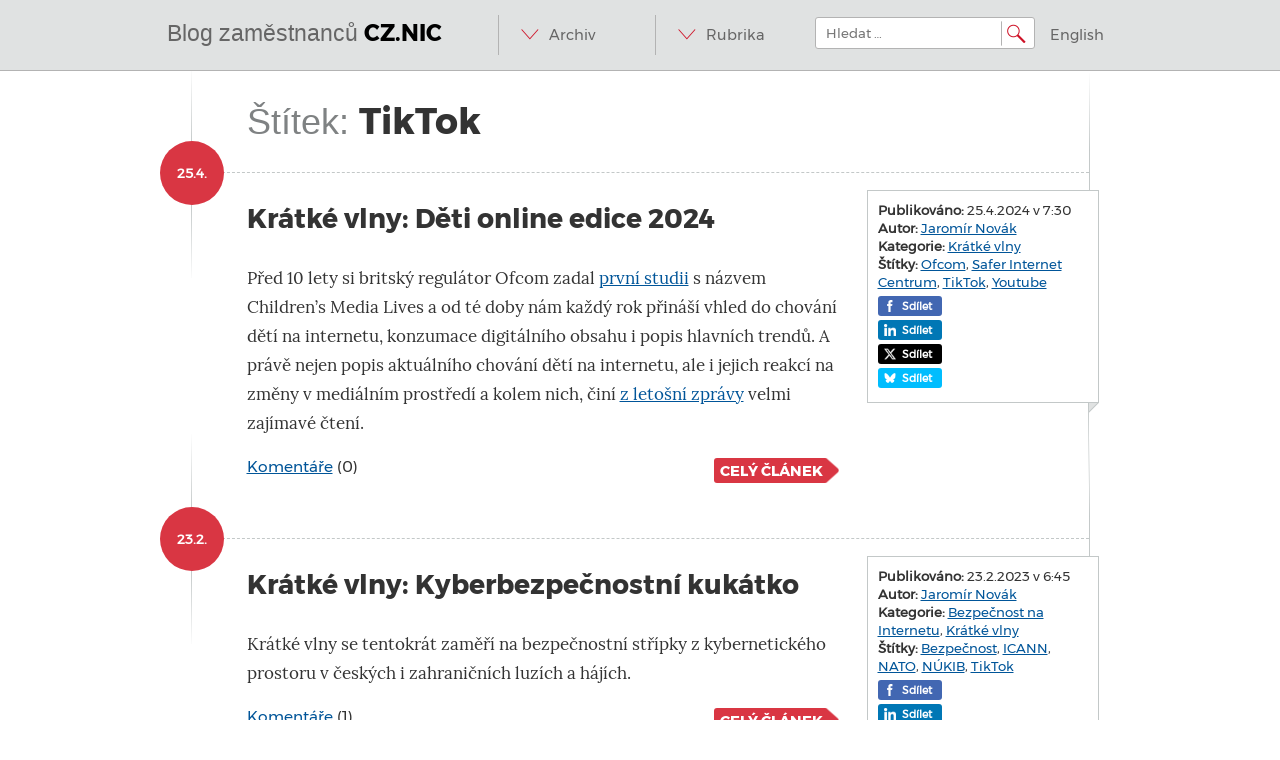

--- FILE ---
content_type: text/html; charset=UTF-8
request_url: https://blog.nic.cz/tag/tiktok/
body_size: 12520
content:
<!DOCTYPE html>
<html dir="ltr" lang="cs" prefix="og: https://ogp.me/ns#">


<head>
    <meta name="twitter:card" content="summary">
    <meta property="og:title" content="Krátké vlny: Děti online edice 2024" />
    <meta charset="UTF-8">
    <meta name="viewport" content="width=device-width, initial-scale=1">
    <meta http-equiv="Content-Security-Policy" content="upgrade-insecure-requests">
    
    <link rel="profile" href="http://gmpg.org/xfn/11">
    <link rel="pingback" href="https://blog.nic.cz/xmlrpc.php">
    	<style>img:is([sizes="auto" i], [sizes^="auto," i]) { contain-intrinsic-size: 3000px 1500px }</style>
	
		<!-- All in One SEO 4.8.5 - aioseo.com -->
		<title>TikTok | Blog zaměstnanců CZ.NIC</title>
	<meta name="robots" content="max-image-preview:large" />
	<link rel="canonical" href="https://blog.nic.cz/tag/tiktok/" />
	<meta name="generator" content="All in One SEO (AIOSEO) 4.8.5" />
		<script type="application/ld+json" class="aioseo-schema">
			{"@context":"https:\/\/schema.org","@graph":[{"@type":"BreadcrumbList","@id":"https:\/\/blog.nic.cz\/tag\/tiktok\/#breadcrumblist","itemListElement":[{"@type":"ListItem","@id":"https:\/\/blog.nic.cz#listItem","position":1,"name":"Home","item":"https:\/\/blog.nic.cz","nextItem":{"@type":"ListItem","@id":"https:\/\/blog.nic.cz\/tag\/tiktok\/#listItem","name":"TikTok"}},{"@type":"ListItem","@id":"https:\/\/blog.nic.cz\/tag\/tiktok\/#listItem","position":2,"name":"TikTok","previousItem":{"@type":"ListItem","@id":"https:\/\/blog.nic.cz#listItem","name":"Home"}}]},{"@type":"CollectionPage","@id":"https:\/\/blog.nic.cz\/tag\/tiktok\/#collectionpage","url":"https:\/\/blog.nic.cz\/tag\/tiktok\/","name":"TikTok | Blog zam\u011bstnanc\u016f CZ.NIC","inLanguage":"cs-CZ","isPartOf":{"@id":"https:\/\/blog.nic.cz\/#website"},"breadcrumb":{"@id":"https:\/\/blog.nic.cz\/tag\/tiktok\/#breadcrumblist"}},{"@type":"Organization","@id":"https:\/\/blog.nic.cz\/#organization","name":"Blog zam\u011bstnanc\u016f CZ.NIC","description":"@ IN SOA dom\u00e9ny.dns.enum.mojeid.internet. nic.cz.","url":"https:\/\/blog.nic.cz\/"},{"@type":"WebSite","@id":"https:\/\/blog.nic.cz\/#website","url":"https:\/\/blog.nic.cz\/","name":"Blog zam\u011bstnanc\u016f CZ.NIC","description":"@ IN SOA dom\u00e9ny.dns.enum.mojeid.internet. nic.cz.","inLanguage":"cs-CZ","publisher":{"@id":"https:\/\/blog.nic.cz\/#organization"}}]}
		</script>
		<!-- All in One SEO -->

<link rel='dns-prefetch' href='//ajax.googleapis.com' />
<link rel='dns-prefetch' href='//stats.wp.com' />
<link rel="alternate" type="application/rss+xml" title="Blog zaměstnanců CZ.NIC &raquo; RSS zdroj" href="https://blog.nic.cz/feed/" />
<link rel="alternate" type="application/rss+xml" title="Blog zaměstnanců CZ.NIC &raquo; RSS komentářů" href="https://blog.nic.cz/comments/feed/" />
<link rel="alternate" type="application/rss+xml" title="Blog zaměstnanců CZ.NIC &raquo; RSS pro štítek TikTok" href="https://blog.nic.cz/tag/tiktok/feed/" />
<script type="text/javascript">
/* <![CDATA[ */
window._wpemojiSettings = {"baseUrl":"https:\/\/s.w.org\/images\/core\/emoji\/16.0.1\/72x72\/","ext":".png","svgUrl":"https:\/\/s.w.org\/images\/core\/emoji\/16.0.1\/svg\/","svgExt":".svg","source":{"concatemoji":"https:\/\/blog.nic.cz\/wp-includes\/js\/wp-emoji-release.min.js?ver=6.8.2"}};
/*! This file is auto-generated */
!function(s,n){var o,i,e;function c(e){try{var t={supportTests:e,timestamp:(new Date).valueOf()};sessionStorage.setItem(o,JSON.stringify(t))}catch(e){}}function p(e,t,n){e.clearRect(0,0,e.canvas.width,e.canvas.height),e.fillText(t,0,0);var t=new Uint32Array(e.getImageData(0,0,e.canvas.width,e.canvas.height).data),a=(e.clearRect(0,0,e.canvas.width,e.canvas.height),e.fillText(n,0,0),new Uint32Array(e.getImageData(0,0,e.canvas.width,e.canvas.height).data));return t.every(function(e,t){return e===a[t]})}function u(e,t){e.clearRect(0,0,e.canvas.width,e.canvas.height),e.fillText(t,0,0);for(var n=e.getImageData(16,16,1,1),a=0;a<n.data.length;a++)if(0!==n.data[a])return!1;return!0}function f(e,t,n,a){switch(t){case"flag":return n(e,"\ud83c\udff3\ufe0f\u200d\u26a7\ufe0f","\ud83c\udff3\ufe0f\u200b\u26a7\ufe0f")?!1:!n(e,"\ud83c\udde8\ud83c\uddf6","\ud83c\udde8\u200b\ud83c\uddf6")&&!n(e,"\ud83c\udff4\udb40\udc67\udb40\udc62\udb40\udc65\udb40\udc6e\udb40\udc67\udb40\udc7f","\ud83c\udff4\u200b\udb40\udc67\u200b\udb40\udc62\u200b\udb40\udc65\u200b\udb40\udc6e\u200b\udb40\udc67\u200b\udb40\udc7f");case"emoji":return!a(e,"\ud83e\udedf")}return!1}function g(e,t,n,a){var r="undefined"!=typeof WorkerGlobalScope&&self instanceof WorkerGlobalScope?new OffscreenCanvas(300,150):s.createElement("canvas"),o=r.getContext("2d",{willReadFrequently:!0}),i=(o.textBaseline="top",o.font="600 32px Arial",{});return e.forEach(function(e){i[e]=t(o,e,n,a)}),i}function t(e){var t=s.createElement("script");t.src=e,t.defer=!0,s.head.appendChild(t)}"undefined"!=typeof Promise&&(o="wpEmojiSettingsSupports",i=["flag","emoji"],n.supports={everything:!0,everythingExceptFlag:!0},e=new Promise(function(e){s.addEventListener("DOMContentLoaded",e,{once:!0})}),new Promise(function(t){var n=function(){try{var e=JSON.parse(sessionStorage.getItem(o));if("object"==typeof e&&"number"==typeof e.timestamp&&(new Date).valueOf()<e.timestamp+604800&&"object"==typeof e.supportTests)return e.supportTests}catch(e){}return null}();if(!n){if("undefined"!=typeof Worker&&"undefined"!=typeof OffscreenCanvas&&"undefined"!=typeof URL&&URL.createObjectURL&&"undefined"!=typeof Blob)try{var e="postMessage("+g.toString()+"("+[JSON.stringify(i),f.toString(),p.toString(),u.toString()].join(",")+"));",a=new Blob([e],{type:"text/javascript"}),r=new Worker(URL.createObjectURL(a),{name:"wpTestEmojiSupports"});return void(r.onmessage=function(e){c(n=e.data),r.terminate(),t(n)})}catch(e){}c(n=g(i,f,p,u))}t(n)}).then(function(e){for(var t in e)n.supports[t]=e[t],n.supports.everything=n.supports.everything&&n.supports[t],"flag"!==t&&(n.supports.everythingExceptFlag=n.supports.everythingExceptFlag&&n.supports[t]);n.supports.everythingExceptFlag=n.supports.everythingExceptFlag&&!n.supports.flag,n.DOMReady=!1,n.readyCallback=function(){n.DOMReady=!0}}).then(function(){return e}).then(function(){var e;n.supports.everything||(n.readyCallback(),(e=n.source||{}).concatemoji?t(e.concatemoji):e.wpemoji&&e.twemoji&&(t(e.twemoji),t(e.wpemoji)))}))}((window,document),window._wpemojiSettings);
/* ]]> */
</script>
<style id='wp-emoji-styles-inline-css' type='text/css'>

	img.wp-smiley, img.emoji {
		display: inline !important;
		border: none !important;
		box-shadow: none !important;
		height: 1em !important;
		width: 1em !important;
		margin: 0 0.07em !important;
		vertical-align: -0.1em !important;
		background: none !important;
		padding: 0 !important;
	}
</style>
<link rel='stylesheet' id='wp-block-library-css' href='https://blog.nic.cz/wp-includes/css/dist/block-library/style.min.css?ver=6.8.2' type='text/css' media='all' />
<style id='classic-theme-styles-inline-css' type='text/css'>
/*! This file is auto-generated */
.wp-block-button__link{color:#fff;background-color:#32373c;border-radius:9999px;box-shadow:none;text-decoration:none;padding:calc(.667em + 2px) calc(1.333em + 2px);font-size:1.125em}.wp-block-file__button{background:#32373c;color:#fff;text-decoration:none}
</style>
<link rel='stylesheet' id='mediaelement-css' href='https://blog.nic.cz/wp-includes/js/mediaelement/mediaelementplayer-legacy.min.css?ver=4.2.17' type='text/css' media='all' />
<link rel='stylesheet' id='wp-mediaelement-css' href='https://blog.nic.cz/wp-includes/js/mediaelement/wp-mediaelement.min.css?ver=6.8.2' type='text/css' media='all' />
<style id='jetpack-sharing-buttons-style-inline-css' type='text/css'>
.jetpack-sharing-buttons__services-list{display:flex;flex-direction:row;flex-wrap:wrap;gap:0;list-style-type:none;margin:5px;padding:0}.jetpack-sharing-buttons__services-list.has-small-icon-size{font-size:12px}.jetpack-sharing-buttons__services-list.has-normal-icon-size{font-size:16px}.jetpack-sharing-buttons__services-list.has-large-icon-size{font-size:24px}.jetpack-sharing-buttons__services-list.has-huge-icon-size{font-size:36px}@media print{.jetpack-sharing-buttons__services-list{display:none!important}}.editor-styles-wrapper .wp-block-jetpack-sharing-buttons{gap:0;padding-inline-start:0}ul.jetpack-sharing-buttons__services-list.has-background{padding:1.25em 2.375em}
</style>
<style id='global-styles-inline-css' type='text/css'>
:root{--wp--preset--aspect-ratio--square: 1;--wp--preset--aspect-ratio--4-3: 4/3;--wp--preset--aspect-ratio--3-4: 3/4;--wp--preset--aspect-ratio--3-2: 3/2;--wp--preset--aspect-ratio--2-3: 2/3;--wp--preset--aspect-ratio--16-9: 16/9;--wp--preset--aspect-ratio--9-16: 9/16;--wp--preset--color--black: #000000;--wp--preset--color--cyan-bluish-gray: #abb8c3;--wp--preset--color--white: #ffffff;--wp--preset--color--pale-pink: #f78da7;--wp--preset--color--vivid-red: #cf2e2e;--wp--preset--color--luminous-vivid-orange: #ff6900;--wp--preset--color--luminous-vivid-amber: #fcb900;--wp--preset--color--light-green-cyan: #7bdcb5;--wp--preset--color--vivid-green-cyan: #00d084;--wp--preset--color--pale-cyan-blue: #8ed1fc;--wp--preset--color--vivid-cyan-blue: #0693e3;--wp--preset--color--vivid-purple: #9b51e0;--wp--preset--gradient--vivid-cyan-blue-to-vivid-purple: linear-gradient(135deg,rgba(6,147,227,1) 0%,rgb(155,81,224) 100%);--wp--preset--gradient--light-green-cyan-to-vivid-green-cyan: linear-gradient(135deg,rgb(122,220,180) 0%,rgb(0,208,130) 100%);--wp--preset--gradient--luminous-vivid-amber-to-luminous-vivid-orange: linear-gradient(135deg,rgba(252,185,0,1) 0%,rgba(255,105,0,1) 100%);--wp--preset--gradient--luminous-vivid-orange-to-vivid-red: linear-gradient(135deg,rgba(255,105,0,1) 0%,rgb(207,46,46) 100%);--wp--preset--gradient--very-light-gray-to-cyan-bluish-gray: linear-gradient(135deg,rgb(238,238,238) 0%,rgb(169,184,195) 100%);--wp--preset--gradient--cool-to-warm-spectrum: linear-gradient(135deg,rgb(74,234,220) 0%,rgb(151,120,209) 20%,rgb(207,42,186) 40%,rgb(238,44,130) 60%,rgb(251,105,98) 80%,rgb(254,248,76) 100%);--wp--preset--gradient--blush-light-purple: linear-gradient(135deg,rgb(255,206,236) 0%,rgb(152,150,240) 100%);--wp--preset--gradient--blush-bordeaux: linear-gradient(135deg,rgb(254,205,165) 0%,rgb(254,45,45) 50%,rgb(107,0,62) 100%);--wp--preset--gradient--luminous-dusk: linear-gradient(135deg,rgb(255,203,112) 0%,rgb(199,81,192) 50%,rgb(65,88,208) 100%);--wp--preset--gradient--pale-ocean: linear-gradient(135deg,rgb(255,245,203) 0%,rgb(182,227,212) 50%,rgb(51,167,181) 100%);--wp--preset--gradient--electric-grass: linear-gradient(135deg,rgb(202,248,128) 0%,rgb(113,206,126) 100%);--wp--preset--gradient--midnight: linear-gradient(135deg,rgb(2,3,129) 0%,rgb(40,116,252) 100%);--wp--preset--font-size--small: 13px;--wp--preset--font-size--medium: 20px;--wp--preset--font-size--large: 36px;--wp--preset--font-size--x-large: 42px;--wp--preset--spacing--20: 0.44rem;--wp--preset--spacing--30: 0.67rem;--wp--preset--spacing--40: 1rem;--wp--preset--spacing--50: 1.5rem;--wp--preset--spacing--60: 2.25rem;--wp--preset--spacing--70: 3.38rem;--wp--preset--spacing--80: 5.06rem;--wp--preset--shadow--natural: 6px 6px 9px rgba(0, 0, 0, 0.2);--wp--preset--shadow--deep: 12px 12px 50px rgba(0, 0, 0, 0.4);--wp--preset--shadow--sharp: 6px 6px 0px rgba(0, 0, 0, 0.2);--wp--preset--shadow--outlined: 6px 6px 0px -3px rgba(255, 255, 255, 1), 6px 6px rgba(0, 0, 0, 1);--wp--preset--shadow--crisp: 6px 6px 0px rgba(0, 0, 0, 1);}:where(.is-layout-flex){gap: 0.5em;}:where(.is-layout-grid){gap: 0.5em;}body .is-layout-flex{display: flex;}.is-layout-flex{flex-wrap: wrap;align-items: center;}.is-layout-flex > :is(*, div){margin: 0;}body .is-layout-grid{display: grid;}.is-layout-grid > :is(*, div){margin: 0;}:where(.wp-block-columns.is-layout-flex){gap: 2em;}:where(.wp-block-columns.is-layout-grid){gap: 2em;}:where(.wp-block-post-template.is-layout-flex){gap: 1.25em;}:where(.wp-block-post-template.is-layout-grid){gap: 1.25em;}.has-black-color{color: var(--wp--preset--color--black) !important;}.has-cyan-bluish-gray-color{color: var(--wp--preset--color--cyan-bluish-gray) !important;}.has-white-color{color: var(--wp--preset--color--white) !important;}.has-pale-pink-color{color: var(--wp--preset--color--pale-pink) !important;}.has-vivid-red-color{color: var(--wp--preset--color--vivid-red) !important;}.has-luminous-vivid-orange-color{color: var(--wp--preset--color--luminous-vivid-orange) !important;}.has-luminous-vivid-amber-color{color: var(--wp--preset--color--luminous-vivid-amber) !important;}.has-light-green-cyan-color{color: var(--wp--preset--color--light-green-cyan) !important;}.has-vivid-green-cyan-color{color: var(--wp--preset--color--vivid-green-cyan) !important;}.has-pale-cyan-blue-color{color: var(--wp--preset--color--pale-cyan-blue) !important;}.has-vivid-cyan-blue-color{color: var(--wp--preset--color--vivid-cyan-blue) !important;}.has-vivid-purple-color{color: var(--wp--preset--color--vivid-purple) !important;}.has-black-background-color{background-color: var(--wp--preset--color--black) !important;}.has-cyan-bluish-gray-background-color{background-color: var(--wp--preset--color--cyan-bluish-gray) !important;}.has-white-background-color{background-color: var(--wp--preset--color--white) !important;}.has-pale-pink-background-color{background-color: var(--wp--preset--color--pale-pink) !important;}.has-vivid-red-background-color{background-color: var(--wp--preset--color--vivid-red) !important;}.has-luminous-vivid-orange-background-color{background-color: var(--wp--preset--color--luminous-vivid-orange) !important;}.has-luminous-vivid-amber-background-color{background-color: var(--wp--preset--color--luminous-vivid-amber) !important;}.has-light-green-cyan-background-color{background-color: var(--wp--preset--color--light-green-cyan) !important;}.has-vivid-green-cyan-background-color{background-color: var(--wp--preset--color--vivid-green-cyan) !important;}.has-pale-cyan-blue-background-color{background-color: var(--wp--preset--color--pale-cyan-blue) !important;}.has-vivid-cyan-blue-background-color{background-color: var(--wp--preset--color--vivid-cyan-blue) !important;}.has-vivid-purple-background-color{background-color: var(--wp--preset--color--vivid-purple) !important;}.has-black-border-color{border-color: var(--wp--preset--color--black) !important;}.has-cyan-bluish-gray-border-color{border-color: var(--wp--preset--color--cyan-bluish-gray) !important;}.has-white-border-color{border-color: var(--wp--preset--color--white) !important;}.has-pale-pink-border-color{border-color: var(--wp--preset--color--pale-pink) !important;}.has-vivid-red-border-color{border-color: var(--wp--preset--color--vivid-red) !important;}.has-luminous-vivid-orange-border-color{border-color: var(--wp--preset--color--luminous-vivid-orange) !important;}.has-luminous-vivid-amber-border-color{border-color: var(--wp--preset--color--luminous-vivid-amber) !important;}.has-light-green-cyan-border-color{border-color: var(--wp--preset--color--light-green-cyan) !important;}.has-vivid-green-cyan-border-color{border-color: var(--wp--preset--color--vivid-green-cyan) !important;}.has-pale-cyan-blue-border-color{border-color: var(--wp--preset--color--pale-cyan-blue) !important;}.has-vivid-cyan-blue-border-color{border-color: var(--wp--preset--color--vivid-cyan-blue) !important;}.has-vivid-purple-border-color{border-color: var(--wp--preset--color--vivid-purple) !important;}.has-vivid-cyan-blue-to-vivid-purple-gradient-background{background: var(--wp--preset--gradient--vivid-cyan-blue-to-vivid-purple) !important;}.has-light-green-cyan-to-vivid-green-cyan-gradient-background{background: var(--wp--preset--gradient--light-green-cyan-to-vivid-green-cyan) !important;}.has-luminous-vivid-amber-to-luminous-vivid-orange-gradient-background{background: var(--wp--preset--gradient--luminous-vivid-amber-to-luminous-vivid-orange) !important;}.has-luminous-vivid-orange-to-vivid-red-gradient-background{background: var(--wp--preset--gradient--luminous-vivid-orange-to-vivid-red) !important;}.has-very-light-gray-to-cyan-bluish-gray-gradient-background{background: var(--wp--preset--gradient--very-light-gray-to-cyan-bluish-gray) !important;}.has-cool-to-warm-spectrum-gradient-background{background: var(--wp--preset--gradient--cool-to-warm-spectrum) !important;}.has-blush-light-purple-gradient-background{background: var(--wp--preset--gradient--blush-light-purple) !important;}.has-blush-bordeaux-gradient-background{background: var(--wp--preset--gradient--blush-bordeaux) !important;}.has-luminous-dusk-gradient-background{background: var(--wp--preset--gradient--luminous-dusk) !important;}.has-pale-ocean-gradient-background{background: var(--wp--preset--gradient--pale-ocean) !important;}.has-electric-grass-gradient-background{background: var(--wp--preset--gradient--electric-grass) !important;}.has-midnight-gradient-background{background: var(--wp--preset--gradient--midnight) !important;}.has-small-font-size{font-size: var(--wp--preset--font-size--small) !important;}.has-medium-font-size{font-size: var(--wp--preset--font-size--medium) !important;}.has-large-font-size{font-size: var(--wp--preset--font-size--large) !important;}.has-x-large-font-size{font-size: var(--wp--preset--font-size--x-large) !important;}
:where(.wp-block-post-template.is-layout-flex){gap: 1.25em;}:where(.wp-block-post-template.is-layout-grid){gap: 1.25em;}
:where(.wp-block-columns.is-layout-flex){gap: 2em;}:where(.wp-block-columns.is-layout-grid){gap: 2em;}
:root :where(.wp-block-pullquote){font-size: 1.5em;line-height: 1.6;}
</style>
<link rel='stylesheet' id='wp-polls-css' href='https://blog.nic.cz/wp-content/plugins/wp-polls/polls-css.css?ver=2.77.3' type='text/css' media='all' />
<style id='wp-polls-inline-css' type='text/css'>
.wp-polls .pollbar {
	margin: 1px;
	font-size: 6px;
	line-height: 8px;
	height: 8px;
	background-image: url('https://blog.nic.cz/wp-content/plugins/wp-polls/images/default/pollbg.gif');
	border: 1px solid #c8c8c8;
}

</style>
<link rel='stylesheet' id='bootstrap-css' href='https://blog.nic.cz/wp-content/themes/nic-responsive/libs/bootstrap/css/bootstrap.min.css?ver=3.0.0' type='text/css' media='all' />
<link rel='stylesheet' id='bootstrap-select-css' href='https://blog.nic.cz/wp-content/themes/nic-responsive/libs/bootstrap-select/bootstrap-select.css?ver=1.3.1' type='text/css' media='all' />
<link rel='stylesheet' id='nic-style-css' href='https://blog.nic.cz/wp-content/themes/nic-responsive/style.css?ver=2.0.1' type='text/css' media='all' />
<script type="text/javascript" src="https://blog.nic.cz/wp-content/themes/nic-responsive/libs/modernizr/modernizr-2.6.1-respond-1.1.0.min.js?ver=2.6.1" id="modernizr-js"></script>
<link rel="https://api.w.org/" href="https://blog.nic.cz/wp-json/" /><link rel="alternate" title="JSON" type="application/json" href="https://blog.nic.cz/wp-json/wp/v2/tags/363" /><link rel="EditURI" type="application/rsd+xml" title="RSD" href="https://blog.nic.cz/xmlrpc.php?rsd" />
<meta name="generator" content="WordPress 6.8.2" />
<meta http-equiv="X-XRDS-Location" content="https://blog.nic.cz/?xrds" />
<meta http-equiv="X-Yadis-Location" content="https://blog.nic.cz/?xrds" />
	<style>img#wpstats{display:none}</style>
				<style type="text/css" id="wp-custom-css">
			code {
  white-space: nowrap;
}		</style>
		    <!-- === Horni lista s odkazy na weby a aplikace CZ.NICu === -->
    <script type="text/javascript" src="//www.nic.cz/static/js/widgets/projects-bar.js"></script>
    <link rel="stylesheet" type="text/css" href="//www.nic.cz/static/css/widgets/projects-bar.css">
    <script type="text/javascript">
        new nicWidgets.topBar("CS");
    </script>
    <!-- === Konec horni listy s odkazy na weby a aplikace CZ.NICu === -->
</head>

<body class="archive tag tag-tiktok tag-363 wp-theme-nic-responsive group-blog">


<div id="page" class="hfeed site">
        <header id="masthead" class="site-header" role="banner">
        <div class="wrap">
            <div class="container clearfix">
                <div class="site-branding">
                    <h1 class="site-title logo"><a href="https://blog.nic.cz/" rel="home">Blog zaměstnanců <span>CZ.NIC</span></a></h1>
                    <h2 class="site-description visuallyhidden">@ IN SOA domény.dns.enum.mojeid.internet. nic.cz.</h2>
                </div>

                <div class="right">
                    <nav id="site-navigation" class="main-navigation menu" role="navigation">
                        <h1 class="menu-toggle visuallyhidden">Menu</h1>
                        <a class="skip-link visuallyhidden" href="#content">Přeskočit na obsah</a>
                        <ul class="desktoponly">
                            <li>
                                <a href="#" accesskey="a">Archiv</a>
                                <ul>
                                    	<li><a href='https://blog.nic.cz/2026/01/'>Leden 2026</a></li>
	<li><a href='https://blog.nic.cz/2025/12/'>Prosinec 2025</a></li>
	<li><a href='https://blog.nic.cz/2025/11/'>Listopad 2025</a></li>
	<li><a href='https://blog.nic.cz/2025/10/'>Říjen 2025</a></li>
	<li><a href='https://blog.nic.cz/2025/09/'>Září 2025</a></li>
	<li><a href='https://blog.nic.cz/2025/08/'>Srpen 2025</a></li>
	<li><a href='https://blog.nic.cz/2025/07/'>Červenec 2025</a></li>
	<li><a href='https://blog.nic.cz/2025/06/'>Červen 2025</a></li>
	<li><a href='https://blog.nic.cz/2025/05/'>Květen 2025</a></li>
	<li><a href='https://blog.nic.cz/2025/04/'>Duben 2025</a></li>
	<li><a href='https://blog.nic.cz/2025/03/'>Březen 2025</a></li>
	<li><a href='https://blog.nic.cz/2025/02/'>Únor 2025</a></li>
	<li><a href='https://blog.nic.cz/2025/01/'>Leden 2025</a></li>
	<li><a href='https://blog.nic.cz/2024/12/'>Prosinec 2024</a></li>
	<li><a href='https://blog.nic.cz/2024/11/'>Listopad 2024</a></li>
	<li><a href='https://blog.nic.cz/2024/10/'>Říjen 2024</a></li>
	<li><a href='https://blog.nic.cz/2024/09/'>Září 2024</a></li>
	<li><a href='https://blog.nic.cz/2024/08/'>Srpen 2024</a></li>
	<li><a href='https://blog.nic.cz/2024/07/'>Červenec 2024</a></li>
	<li><a href='https://blog.nic.cz/2024/06/'>Červen 2024</a></li>
	<li><a href='https://blog.nic.cz/2024/05/'>Květen 2024</a></li>
	<li><a href='https://blog.nic.cz/2024/04/'>Duben 2024</a></li>
	<li><a href='https://blog.nic.cz/2024/03/'>Březen 2024</a></li>
	<li><a href='https://blog.nic.cz/2024/02/'>Únor 2024</a></li>
	<li><a href='https://blog.nic.cz/2024/01/'>Leden 2024</a></li>
	<li><a href='https://blog.nic.cz/2023/12/'>Prosinec 2023</a></li>
	<li><a href='https://blog.nic.cz/2023/11/'>Listopad 2023</a></li>
	<li><a href='https://blog.nic.cz/2023/10/'>Říjen 2023</a></li>
	<li><a href='https://blog.nic.cz/2023/09/'>Září 2023</a></li>
	<li><a href='https://blog.nic.cz/2023/08/'>Srpen 2023</a></li>
	<li><a href='https://blog.nic.cz/2023/07/'>Červenec 2023</a></li>
	<li><a href='https://blog.nic.cz/2023/06/'>Červen 2023</a></li>
	<li><a href='https://blog.nic.cz/2023/05/'>Květen 2023</a></li>
	<li><a href='https://blog.nic.cz/2023/04/'>Duben 2023</a></li>
	<li><a href='https://blog.nic.cz/2023/03/'>Březen 2023</a></li>
	<li><a href='https://blog.nic.cz/2023/02/'>Únor 2023</a></li>
	<li><a href='https://blog.nic.cz/2023/01/'>Leden 2023</a></li>
	<li><a href='https://blog.nic.cz/2022/12/'>Prosinec 2022</a></li>
	<li><a href='https://blog.nic.cz/2022/11/'>Listopad 2022</a></li>
	<li><a href='https://blog.nic.cz/2022/10/'>Říjen 2022</a></li>
	<li><a href='https://blog.nic.cz/2022/09/'>Září 2022</a></li>
	<li><a href='https://blog.nic.cz/2022/08/'>Srpen 2022</a></li>
	<li><a href='https://blog.nic.cz/2022/07/'>Červenec 2022</a></li>
	<li><a href='https://blog.nic.cz/2022/06/'>Červen 2022</a></li>
	<li><a href='https://blog.nic.cz/2022/05/'>Květen 2022</a></li>
	<li><a href='https://blog.nic.cz/2022/04/'>Duben 2022</a></li>
	<li><a href='https://blog.nic.cz/2022/03/'>Březen 2022</a></li>
	<li><a href='https://blog.nic.cz/2022/02/'>Únor 2022</a></li>
	<li><a href='https://blog.nic.cz/2022/01/'>Leden 2022</a></li>
	<li><a href='https://blog.nic.cz/2021/12/'>Prosinec 2021</a></li>
	<li><a href='https://blog.nic.cz/2021/11/'>Listopad 2021</a></li>
	<li><a href='https://blog.nic.cz/2021/10/'>Říjen 2021</a></li>
	<li><a href='https://blog.nic.cz/2021/09/'>Září 2021</a></li>
	<li><a href='https://blog.nic.cz/2021/08/'>Srpen 2021</a></li>
	<li><a href='https://blog.nic.cz/2021/07/'>Červenec 2021</a></li>
	<li><a href='https://blog.nic.cz/2021/06/'>Červen 2021</a></li>
	<li><a href='https://blog.nic.cz/2021/05/'>Květen 2021</a></li>
	<li><a href='https://blog.nic.cz/2021/04/'>Duben 2021</a></li>
	<li><a href='https://blog.nic.cz/2021/03/'>Březen 2021</a></li>
	<li><a href='https://blog.nic.cz/2021/02/'>Únor 2021</a></li>
	<li><a href='https://blog.nic.cz/2021/01/'>Leden 2021</a></li>
	<li><a href='https://blog.nic.cz/2020/12/'>Prosinec 2020</a></li>
	<li><a href='https://blog.nic.cz/2020/11/'>Listopad 2020</a></li>
	<li><a href='https://blog.nic.cz/2020/10/'>Říjen 2020</a></li>
	<li><a href='https://blog.nic.cz/2020/09/'>Září 2020</a></li>
	<li><a href='https://blog.nic.cz/2020/08/'>Srpen 2020</a></li>
	<li><a href='https://blog.nic.cz/2020/07/'>Červenec 2020</a></li>
	<li><a href='https://blog.nic.cz/2020/06/'>Červen 2020</a></li>
	<li><a href='https://blog.nic.cz/2020/05/'>Květen 2020</a></li>
	<li><a href='https://blog.nic.cz/2020/04/'>Duben 2020</a></li>
	<li><a href='https://blog.nic.cz/2020/03/'>Březen 2020</a></li>
	<li><a href='https://blog.nic.cz/2020/02/'>Únor 2020</a></li>
	<li><a href='https://blog.nic.cz/2020/01/'>Leden 2020</a></li>
	<li><a href='https://blog.nic.cz/2019/12/'>Prosinec 2019</a></li>
	<li><a href='https://blog.nic.cz/2019/11/'>Listopad 2019</a></li>
	<li><a href='https://blog.nic.cz/2019/10/'>Říjen 2019</a></li>
	<li><a href='https://blog.nic.cz/2019/09/'>Září 2019</a></li>
	<li><a href='https://blog.nic.cz/2019/08/'>Srpen 2019</a></li>
	<li><a href='https://blog.nic.cz/2019/07/'>Červenec 2019</a></li>
	<li><a href='https://blog.nic.cz/2019/06/'>Červen 2019</a></li>
	<li><a href='https://blog.nic.cz/2019/05/'>Květen 2019</a></li>
	<li><a href='https://blog.nic.cz/2019/04/'>Duben 2019</a></li>
	<li><a href='https://blog.nic.cz/2019/03/'>Březen 2019</a></li>
	<li><a href='https://blog.nic.cz/2019/02/'>Únor 2019</a></li>
	<li><a href='https://blog.nic.cz/2019/01/'>Leden 2019</a></li>
	<li><a href='https://blog.nic.cz/2018/12/'>Prosinec 2018</a></li>
	<li><a href='https://blog.nic.cz/2018/11/'>Listopad 2018</a></li>
	<li><a href='https://blog.nic.cz/2018/10/'>Říjen 2018</a></li>
	<li><a href='https://blog.nic.cz/2018/09/'>Září 2018</a></li>
	<li><a href='https://blog.nic.cz/2018/08/'>Srpen 2018</a></li>
	<li><a href='https://blog.nic.cz/2018/07/'>Červenec 2018</a></li>
	<li><a href='https://blog.nic.cz/2018/06/'>Červen 2018</a></li>
	<li><a href='https://blog.nic.cz/2018/05/'>Květen 2018</a></li>
	<li><a href='https://blog.nic.cz/2018/04/'>Duben 2018</a></li>
	<li><a href='https://blog.nic.cz/2018/03/'>Březen 2018</a></li>
	<li><a href='https://blog.nic.cz/2018/02/'>Únor 2018</a></li>
	<li><a href='https://blog.nic.cz/2018/01/'>Leden 2018</a></li>
	<li><a href='https://blog.nic.cz/2017/12/'>Prosinec 2017</a></li>
	<li><a href='https://blog.nic.cz/2017/11/'>Listopad 2017</a></li>
	<li><a href='https://blog.nic.cz/2017/10/'>Říjen 2017</a></li>
	<li><a href='https://blog.nic.cz/2017/09/'>Září 2017</a></li>
	<li><a href='https://blog.nic.cz/2017/08/'>Srpen 2017</a></li>
	<li><a href='https://blog.nic.cz/2017/07/'>Červenec 2017</a></li>
	<li><a href='https://blog.nic.cz/2017/06/'>Červen 2017</a></li>
	<li><a href='https://blog.nic.cz/2017/05/'>Květen 2017</a></li>
	<li><a href='https://blog.nic.cz/2017/04/'>Duben 2017</a></li>
	<li><a href='https://blog.nic.cz/2017/03/'>Březen 2017</a></li>
	<li><a href='https://blog.nic.cz/2017/02/'>Únor 2017</a></li>
	<li><a href='https://blog.nic.cz/2017/01/'>Leden 2017</a></li>
	<li><a href='https://blog.nic.cz/2016/12/'>Prosinec 2016</a></li>
	<li><a href='https://blog.nic.cz/2016/11/'>Listopad 2016</a></li>
	<li><a href='https://blog.nic.cz/2016/10/'>Říjen 2016</a></li>
	<li><a href='https://blog.nic.cz/2016/09/'>Září 2016</a></li>
	<li><a href='https://blog.nic.cz/2016/08/'>Srpen 2016</a></li>
	<li><a href='https://blog.nic.cz/2016/07/'>Červenec 2016</a></li>
	<li><a href='https://blog.nic.cz/2016/06/'>Červen 2016</a></li>
	<li><a href='https://blog.nic.cz/2016/05/'>Květen 2016</a></li>
	<li><a href='https://blog.nic.cz/2016/04/'>Duben 2016</a></li>
	<li><a href='https://blog.nic.cz/2016/03/'>Březen 2016</a></li>
	<li><a href='https://blog.nic.cz/2016/02/'>Únor 2016</a></li>
	<li><a href='https://blog.nic.cz/2016/01/'>Leden 2016</a></li>
	<li><a href='https://blog.nic.cz/2015/12/'>Prosinec 2015</a></li>
	<li><a href='https://blog.nic.cz/2015/11/'>Listopad 2015</a></li>
	<li><a href='https://blog.nic.cz/2015/10/'>Říjen 2015</a></li>
	<li><a href='https://blog.nic.cz/2015/09/'>Září 2015</a></li>
	<li><a href='https://blog.nic.cz/2015/08/'>Srpen 2015</a></li>
	<li><a href='https://blog.nic.cz/2015/07/'>Červenec 2015</a></li>
	<li><a href='https://blog.nic.cz/2015/06/'>Červen 2015</a></li>
	<li><a href='https://blog.nic.cz/2015/05/'>Květen 2015</a></li>
	<li><a href='https://blog.nic.cz/2015/04/'>Duben 2015</a></li>
	<li><a href='https://blog.nic.cz/2015/03/'>Březen 2015</a></li>
	<li><a href='https://blog.nic.cz/2015/02/'>Únor 2015</a></li>
	<li><a href='https://blog.nic.cz/2015/01/'>Leden 2015</a></li>
	<li><a href='https://blog.nic.cz/2014/12/'>Prosinec 2014</a></li>
	<li><a href='https://blog.nic.cz/2014/11/'>Listopad 2014</a></li>
	<li><a href='https://blog.nic.cz/2014/10/'>Říjen 2014</a></li>
	<li><a href='https://blog.nic.cz/2014/09/'>Září 2014</a></li>
	<li><a href='https://blog.nic.cz/2014/08/'>Srpen 2014</a></li>
	<li><a href='https://blog.nic.cz/2014/07/'>Červenec 2014</a></li>
	<li><a href='https://blog.nic.cz/2014/06/'>Červen 2014</a></li>
	<li><a href='https://blog.nic.cz/2014/05/'>Květen 2014</a></li>
	<li><a href='https://blog.nic.cz/2014/04/'>Duben 2014</a></li>
	<li><a href='https://blog.nic.cz/2014/03/'>Březen 2014</a></li>
	<li><a href='https://blog.nic.cz/2014/02/'>Únor 2014</a></li>
	<li><a href='https://blog.nic.cz/2014/01/'>Leden 2014</a></li>
	<li><a href='https://blog.nic.cz/2013/12/'>Prosinec 2013</a></li>
	<li><a href='https://blog.nic.cz/2013/11/'>Listopad 2013</a></li>
	<li><a href='https://blog.nic.cz/2013/10/'>Říjen 2013</a></li>
	<li><a href='https://blog.nic.cz/2013/09/'>Září 2013</a></li>
	<li><a href='https://blog.nic.cz/2013/08/'>Srpen 2013</a></li>
	<li><a href='https://blog.nic.cz/2013/07/'>Červenec 2013</a></li>
	<li><a href='https://blog.nic.cz/2013/06/'>Červen 2013</a></li>
	<li><a href='https://blog.nic.cz/2013/05/'>Květen 2013</a></li>
	<li><a href='https://blog.nic.cz/2013/04/'>Duben 2013</a></li>
	<li><a href='https://blog.nic.cz/2013/03/'>Březen 2013</a></li>
	<li><a href='https://blog.nic.cz/2013/02/'>Únor 2013</a></li>
	<li><a href='https://blog.nic.cz/2013/01/'>Leden 2013</a></li>
	<li><a href='https://blog.nic.cz/2012/12/'>Prosinec 2012</a></li>
	<li><a href='https://blog.nic.cz/2012/11/'>Listopad 2012</a></li>
	<li><a href='https://blog.nic.cz/2012/10/'>Říjen 2012</a></li>
	<li><a href='https://blog.nic.cz/2012/09/'>Září 2012</a></li>
	<li><a href='https://blog.nic.cz/2012/08/'>Srpen 2012</a></li>
	<li><a href='https://blog.nic.cz/2012/07/'>Červenec 2012</a></li>
	<li><a href='https://blog.nic.cz/2012/06/'>Červen 2012</a></li>
	<li><a href='https://blog.nic.cz/2012/05/'>Květen 2012</a></li>
	<li><a href='https://blog.nic.cz/2012/04/'>Duben 2012</a></li>
	<li><a href='https://blog.nic.cz/2012/03/'>Březen 2012</a></li>
	<li><a href='https://blog.nic.cz/2012/02/'>Únor 2012</a></li>
	<li><a href='https://blog.nic.cz/2012/01/'>Leden 2012</a></li>
	<li><a href='https://blog.nic.cz/2011/12/'>Prosinec 2011</a></li>
	<li><a href='https://blog.nic.cz/2011/11/'>Listopad 2011</a></li>
	<li><a href='https://blog.nic.cz/2011/10/'>Říjen 2011</a></li>
	<li><a href='https://blog.nic.cz/2011/09/'>Září 2011</a></li>
	<li><a href='https://blog.nic.cz/2011/08/'>Srpen 2011</a></li>
	<li><a href='https://blog.nic.cz/2011/07/'>Červenec 2011</a></li>
	<li><a href='https://blog.nic.cz/2011/06/'>Červen 2011</a></li>
	<li><a href='https://blog.nic.cz/2011/05/'>Květen 2011</a></li>
	<li><a href='https://blog.nic.cz/2011/04/'>Duben 2011</a></li>
	<li><a href='https://blog.nic.cz/2011/03/'>Březen 2011</a></li>
	<li><a href='https://blog.nic.cz/2011/02/'>Únor 2011</a></li>
	<li><a href='https://blog.nic.cz/2011/01/'>Leden 2011</a></li>
	<li><a href='https://blog.nic.cz/2010/12/'>Prosinec 2010</a></li>
	<li><a href='https://blog.nic.cz/2010/11/'>Listopad 2010</a></li>
	<li><a href='https://blog.nic.cz/2010/10/'>Říjen 2010</a></li>
	<li><a href='https://blog.nic.cz/2010/09/'>Září 2010</a></li>
	<li><a href='https://blog.nic.cz/2010/08/'>Srpen 2010</a></li>
	<li><a href='https://blog.nic.cz/2010/07/'>Červenec 2010</a></li>
	<li><a href='https://blog.nic.cz/2010/06/'>Červen 2010</a></li>
	<li><a href='https://blog.nic.cz/2010/05/'>Květen 2010</a></li>
	<li><a href='https://blog.nic.cz/2010/04/'>Duben 2010</a></li>
	<li><a href='https://blog.nic.cz/2010/03/'>Březen 2010</a></li>
	<li><a href='https://blog.nic.cz/2010/02/'>Únor 2010</a></li>
	<li><a href='https://blog.nic.cz/2010/01/'>Leden 2010</a></li>
	<li><a href='https://blog.nic.cz/2009/12/'>Prosinec 2009</a></li>
	<li><a href='https://blog.nic.cz/2009/11/'>Listopad 2009</a></li>
	<li><a href='https://blog.nic.cz/2009/10/'>Říjen 2009</a></li>
	<li><a href='https://blog.nic.cz/2009/09/'>Září 2009</a></li>
	<li><a href='https://blog.nic.cz/2009/08/'>Srpen 2009</a></li>
	<li><a href='https://blog.nic.cz/2009/07/'>Červenec 2009</a></li>
	<li><a href='https://blog.nic.cz/2009/06/'>Červen 2009</a></li>
	<li><a href='https://blog.nic.cz/2009/05/'>Květen 2009</a></li>
	<li><a href='https://blog.nic.cz/2009/04/'>Duben 2009</a></li>
	<li><a href='https://blog.nic.cz/2009/03/'>Březen 2009</a></li>
	<li><a href='https://blog.nic.cz/2009/02/'>Únor 2009</a></li>
	<li><a href='https://blog.nic.cz/2009/01/'>Leden 2009</a></li>
	<li><a href='https://blog.nic.cz/2008/12/'>Prosinec 2008</a></li>
	<li><a href='https://blog.nic.cz/2008/11/'>Listopad 2008</a></li>
	<li><a href='https://blog.nic.cz/2008/10/'>Říjen 2008</a></li>
	<li><a href='https://blog.nic.cz/2008/09/'>Září 2008</a></li>
	<li><a href='https://blog.nic.cz/2008/08/'>Srpen 2008</a></li>
	<li><a href='https://blog.nic.cz/2008/07/'>Červenec 2008</a></li>
	<li><a href='https://blog.nic.cz/2008/06/'>Červen 2008</a></li>
	<li><a href='https://blog.nic.cz/2008/05/'>Květen 2008</a></li>
	<li><a href='https://blog.nic.cz/2008/04/'>Duben 2008</a></li>
	<li><a href='https://blog.nic.cz/2008/03/'>Březen 2008</a></li>
	<li><a href='https://blog.nic.cz/2008/02/'>Únor 2008</a></li>
	<li><a href='https://blog.nic.cz/2008/01/'>Leden 2008</a></li>
                                </ul>
                            </li>
                            <li>
                                <a href="#" accesskey="r">Rubrika</a>
                                <ul>
                                    	<li class="cat-item cat-item-283"><a href="https://blog.nic.cz/category/adam/">ADAM</a>
</li>
	<li class="cat-item cat-item-80"><a href="https://blog.nic.cz/category/akce-a-konference/">Akce a konference</a>
</li>
	<li class="cat-item cat-item-451"><a href="https://blog.nic.cz/category/aukce/">Aukce</a>
</li>
	<li class="cat-item cat-item-108"><a href="https://blog.nic.cz/category/bezpecnost-na-internetu/">Bezpečnost na Internetu</a>
</li>
	<li class="cat-item cat-item-13"><a href="https://blog.nic.cz/category/bgp/">BGP</a>
</li>
	<li class="cat-item cat-item-50"><a href="https://blog.nic.cz/category/cenzura-internetu/">Cenzura Internetu</a>
</li>
	<li class="cat-item cat-item-67"><a href="https://blog.nic.cz/category/datovka/">Datovka</a>
</li>
	<li class="cat-item cat-item-45"><a href="https://blog.nic.cz/category/dns/">DNS</a>
</li>
	<li class="cat-item cat-item-47"><a href="https://blog.nic.cz/category/dnssec/">DNSSEC</a>
</li>
	<li class="cat-item cat-item-42"><a href="https://blog.nic.cz/category/domeny/">Domény</a>
</li>
	<li class="cat-item cat-item-60"><a href="https://blog.nic.cz/category/edice-cz-nic/">Edice CZ.NIC</a>
</li>
	<li class="cat-item cat-item-56"><a href="https://blog.nic.cz/category/elektronicka-identifikace/">Elektronická identifikace</a>
</li>
	<li class="cat-item cat-item-43"><a href="https://blog.nic.cz/category/enum/">ENUM</a>
</li>
	<li class="cat-item cat-item-44"><a href="https://blog.nic.cz/category/fred/">FRED</a>
</li>
	<li class="cat-item cat-item-8"><a href="https://blog.nic.cz/category/ipv6/">IPv6</a>
</li>
	<li class="cat-item cat-item-49"><a href="https://blog.nic.cz/category/knot-dns/">Knot DNS</a>
</li>
	<li class="cat-item cat-item-111"><a href="https://blog.nic.cz/category/knot-resolver/">Knot Resolver</a>
</li>
	<li class="cat-item cat-item-189"><a href="https://blog.nic.cz/category/kratke-vlny/">Krátké vlny</a>
</li>
	<li class="cat-item cat-item-195"><a href="https://blog.nic.cz/category/legislativa-a-smernice/">Legislativa a směrnice</a>
</li>
	<li class="cat-item cat-item-16"><a href="https://blog.nic.cz/category/mojeid/">MojeID</a>
</li>
	<li class="cat-item cat-item-1"><a href="https://blog.nic.cz/category/nezarazene/">Nezařazené</a>
</li>
	<li class="cat-item cat-item-62"><a href="https://blog.nic.cz/category/ochrana-osobnich-udaju/">Ochrana osobních údajů</a>
</li>
	<li class="cat-item cat-item-280"><a href="https://blog.nic.cz/category/open-data/">Open Data</a>
</li>
	<li class="cat-item cat-item-104"><a href="https://blog.nic.cz/category/privatni-sal/">Privátní sál</a>
</li>
	<li class="cat-item cat-item-210"><a href="https://blog.nic.cz/category/programovani/">Programování</a>
</li>
	<li class="cat-item cat-item-14"><a href="https://blog.nic.cz/category/security/">Security</a>
</li>
	<li class="cat-item cat-item-33"><a href="https://blog.nic.cz/category/tablexia/">Tablexia</a>
</li>
	<li class="cat-item cat-item-29"><a href="https://blog.nic.cz/category/turris/">Turris</a>
</li>
	<li class="cat-item cat-item-72"><a href="https://blog.nic.cz/category/vzdelavani-a-osveta/">Vzdělávání a osvěta</a>
</li>
                                </ul>
                            </li>
                        </ul>

                        <ul class="mobileonly">
                            <li>
                                <a href="/archiv" accesskey="a">Archiv</a>
                            </li>
                            <li>
                                <a href="/rubriky" accesskey="r">Rubrika</a>
                            </li>
                        </ul>
                    </nav><!-- #site-navigation -->

                    <div class="language">
                        <ul>
                                                            <li><a href="//en.blog.nic.cz/">English</a></li>
                                                    </ul>
                    </div>

                    <div class="search">
                        <form role="search" method="get" class="search-form" action="https://blog.nic.cz/">
    <label>
        <span class="visuallyhidden">Hledat:</span>
        <input type="search" class="search-field" placeholder="Hledat &hellip;" value="" name="s">
    </label>
    <input type="submit" class="search-submit" value="Hledat">
</form>
                    </div>
                </div>
            </div>
        </div>
    </header><!-- #masthead -->

    <div id="content" class="site-content wrap">
        <div class="container">

    <section id="primary" class="content-area">
        <main id="main" class="site-main" role="main">

        
            <header class="page-header">
                <h1 class="page-title">
                    Štítek: <span>TikTok</span>                </h1>
                            </header><!-- .page-header -->

                        
                
<article id="post-24811" class="article clearfix post-24811 post type-post status-publish format-standard hentry category-kratke-vlny tag-ofcom tag-safer-internet-centrum tag-tiktok tag-youtube">
    <header class="entry-header">
        <h1 class="entry-title"><a href="https://blog.nic.cz/2024/04/25/kratke-vlny-deti-online-edice-2024/" rel="bookmark">Krátké vlny: Děti online edice 2024</a></h1>
        <div class="entry-date">
                            25.4.                    </div><!-- .entry-meta -->
    </header><!-- .entry-header -->

    <div class="entry-content">
        <p>Před 10 lety si britský regulátor Ofcom zadal <a href="https://www.ofcom.org.uk/__data/assets/pdf_file/0021/82803/childrens_media_lives_report_final1.pdf">první studii</a> s názvem Children&#8217;s Media Lives a od té doby nám každý rok přináší vhled do chování dětí na internetu, konzumace digitálního obsahu i popis hlavních trendů. A právě nejen popis aktuálního chování dětí na internetu, ale i jejich reakcí na změny v mediálním prostředí a kolem nich, činí <a href="https://www.ofcom.org.uk/__data/assets/pdf_file/0021/283044/childrens-media-lives-2024-summary-report.pdf">z letošní zprávy</a> velmi zajímavé čtení.</p>
                <div class="endpost">
            
                <div class="comments-link">
                        <a href="https://blog.nic.cz/2024/04/25/kratke-vlny-deti-online-edice-2024/#komentare" title="Zobrazit komentáře">
                    Komentáře</a>
                                        <span>(0)</span>                </div>
                        <div class="post-link">
                <div class="post-link"><a href="https://blog.nic.cz/2024/04/25/kratke-vlny-deti-online-edice-2024/" class="more-link">Celý článek</a></div>
            </div>
        </div><!-- .entry-content -->

    <footer class="entry-meta">

        <div class="entry-meta-item date-time">
            <strong>Publikováno:</strong> 25.4.2024 v 7:30        </div>
        <div class="entry-meta-item entry-author">
            <strong>Autor:</strong> <a href="https://blog.nic.cz/author/novak-jaromir/" title="Příspěvky od Jaromír Novák" rel="author">Jaromír Novák</a>        </div>

                    
            <div class="entry-meta-item cat-links">
                <strong>Kategorie:</strong> <a href="https://blog.nic.cz/category/kratke-vlny/" rel="category tag">Krátké vlny</a>            </div>
            
                        <div class="entry-meta-item tags-links">
                <strong>Štítky:</strong> <a href="https://blog.nic.cz/tag/ofcom/" rel="tag">Ofcom</a>, <a href="https://blog.nic.cz/tag/safer-internet-centrum/" rel="tag">Safer Internet Centrum</a>, <a href="https://blog.nic.cz/tag/tiktok/" rel="tag">TikTok</a>, <a href="https://blog.nic.cz/tag/youtube/" rel="tag">Youtube</a>            </div>
                    
        <div class="entry-meta-item social">
                            <div class="social-button">
        <a href="#" class="facebook-share-button share-button" onclick='window.open("https://www.facebook.com/sharer/sharer.php?u=http://blog.nic.cz/2024/04/25/kratke-vlny-deti-online-edice-2024/", "facebook", "width = 800, height = 600")'>
            <div class="share-button-box">
                <div class="icon"></div>
                <div class="icon-description">Sdílet</div>
            </div>
        </a>
    </div>
    <div class="social-button">
        <a href="#" class="linkedin-share-button share-button" onclick='window.open("https://www.linkedin.com/sharing/share-offsite/?url=http://blog.nic.cz/2024/04/25/kratke-vlny-deti-online-edice-2024/", "linkedin", "width = 800, height = 600")'>
            <div class="share-button-box">
                <div class="icon"></div>
                <div class="icon-description">Sdílet</div>
            </div>
        </a>
    </div>
    <div class="social-button">
        <a href="#" class="twt-share-button share-button" onclick='window.open("https://twitter.com/intent/tweet?url=http://blog.nic.cz/2024/04/25/kratke-vlny-deti-online-edice-2024/", "twitter", "width = 800, height = 600")'>
            <div class="share-button-box">
                <div class="icon"></div>
                <div class="icon-description">Sdílet</div>
            </div>
        </a>
    </div>
    <div class="social-button">
        <a href="#" class="bluesky-share-button share-button" onclick='window.open("https://bsky.app/intent/compose?url=http://blog.nic.cz/2024/04/25/kratke-vlny-deti-online-edice-2024/", "bluesky", "width=800,height=600")'>
            <div class="share-button-box">
                <div class="icon"></div>
                <div class="icon-description">Sdílet</div>
            </div>
        </a>
    </div>

        </div>
        <div class="btm"></div>

            </footer><!-- .entry-meta -->
    <div class="bgl"></div>
    <div class="bgr"></div>
</article><!-- #post-## -->

            
                
<article id="post-23386" class="article clearfix post-23386 post type-post status-publish format-standard hentry category-bezpecnost-na-internetu category-kratke-vlny tag-bezpecnost tag-icann tag-nato tag-nukib tag-tiktok">
    <header class="entry-header">
        <h1 class="entry-title"><a href="https://blog.nic.cz/2023/02/23/kratke-vlny-kyberbezpecnostni-kukatko/" rel="bookmark">Krátké vlny: Kyberbezpečnostní kukátko</a></h1>
        <div class="entry-date">
                            23.2.                    </div><!-- .entry-meta -->
    </header><!-- .entry-header -->

    <div class="entry-content">
        <p>Krátké vlny se tentokrát zaměří na bezpečnostní střípky z kybernetického prostoru v českých i zahraničních luzích a hájích.</p>
                <div class="endpost">
            
                <div class="comments-link">
                        <a href="https://blog.nic.cz/2023/02/23/kratke-vlny-kyberbezpecnostni-kukatko/#komentare" title="Zobrazit komentáře">
                    Komentáře</a>
                                        <span>(1)</span>                </div>
                        <div class="post-link">
                <div class="post-link"><a href="https://blog.nic.cz/2023/02/23/kratke-vlny-kyberbezpecnostni-kukatko/" class="more-link">Celý článek</a></div>
            </div>
        </div><!-- .entry-content -->

    <footer class="entry-meta">

        <div class="entry-meta-item date-time">
            <strong>Publikováno:</strong> 23.2.2023 v 6:45        </div>
        <div class="entry-meta-item entry-author">
            <strong>Autor:</strong> <a href="https://blog.nic.cz/author/novak-jaromir/" title="Příspěvky od Jaromír Novák" rel="author">Jaromír Novák</a>        </div>

                    
            <div class="entry-meta-item cat-links">
                <strong>Kategorie:</strong> <a href="https://blog.nic.cz/category/bezpecnost-na-internetu/" rel="category tag">Bezpečnost na Internetu</a>, <a href="https://blog.nic.cz/category/kratke-vlny/" rel="category tag">Krátké vlny</a>            </div>
            
                        <div class="entry-meta-item tags-links">
                <strong>Štítky:</strong> <a href="https://blog.nic.cz/tag/bezpecnost/" rel="tag">Bezpečnost</a>, <a href="https://blog.nic.cz/tag/icann/" rel="tag">ICANN</a>, <a href="https://blog.nic.cz/tag/nato/" rel="tag">NATO</a>, <a href="https://blog.nic.cz/tag/nukib/" rel="tag">NÚKIB</a>, <a href="https://blog.nic.cz/tag/tiktok/" rel="tag">TikTok</a>            </div>
                    
        <div class="entry-meta-item social">
                            <div class="social-button">
        <a href="#" class="facebook-share-button share-button" onclick='window.open("https://www.facebook.com/sharer/sharer.php?u=http://blog.nic.cz/2023/02/23/kratke-vlny-kyberbezpecnostni-kukatko/", "facebook", "width = 800, height = 600")'>
            <div class="share-button-box">
                <div class="icon"></div>
                <div class="icon-description">Sdílet</div>
            </div>
        </a>
    </div>
    <div class="social-button">
        <a href="#" class="linkedin-share-button share-button" onclick='window.open("https://www.linkedin.com/sharing/share-offsite/?url=http://blog.nic.cz/2023/02/23/kratke-vlny-kyberbezpecnostni-kukatko/", "linkedin", "width = 800, height = 600")'>
            <div class="share-button-box">
                <div class="icon"></div>
                <div class="icon-description">Sdílet</div>
            </div>
        </a>
    </div>
    <div class="social-button">
        <a href="#" class="twt-share-button share-button" onclick='window.open("https://twitter.com/intent/tweet?url=http://blog.nic.cz/2023/02/23/kratke-vlny-kyberbezpecnostni-kukatko/", "twitter", "width = 800, height = 600")'>
            <div class="share-button-box">
                <div class="icon"></div>
                <div class="icon-description">Sdílet</div>
            </div>
        </a>
    </div>
    <div class="social-button">
        <a href="#" class="bluesky-share-button share-button" onclick='window.open("https://bsky.app/intent/compose?url=http://blog.nic.cz/2023/02/23/kratke-vlny-kyberbezpecnostni-kukatko/", "bluesky", "width=800,height=600")'>
            <div class="share-button-box">
                <div class="icon"></div>
                <div class="icon-description">Sdílet</div>
            </div>
        </a>
    </div>

        </div>
        <div class="btm"></div>

            </footer><!-- .entry-meta -->
    <div class="bgl"></div>
    <div class="bgr"></div>
</article><!-- #post-## -->

            
            
        
        </main><!-- #main -->
    </section><!-- #primary -->

        </div>
    </div><!-- #content -->

    <footer id="colophon" class="site-footer" role="contentinfo">
        <div class="wrap">
            <div class="container clerafix">
                <div class="row">
                    <div class="networks">
                        <span class="fcb"><a href="https://www.facebook.com/CZ.NIC">Facebook</a></span>
                        <span class="twt"><a href="https://twitter.com/CZ_NIC">Twitter</a></span>
                        <span class="lnk"><a href="https://www.linkedin.com/company/cz.nic-z.s.p.o./">LinkedIn</a></span>
                        <span class="blue"><a href="https://bsky.app/profile/nic.cz">Bluesky</a></span>
                        <span class="rss"><a href="https://blog.nic.cz/feed/ ">RSS</a></span>
                    </div>
                </div>
                <hr>
                <div class="row">
                    <div class="col-md-3 box cci">
                        <p><a href="https://creativecommons.org/licenses/by-sa/3.0/"><img src="/wp-content/themes/nic-responsive/img/cc-by-sa.png" alt="Creative Commons Attribution-ShareAlike 3.0"></a></p>
                    </div>
                    <div class="col-md-3 box wpi">
                        <p><strong>Blog</strong> je poháněn Wordpressem.</p>
                    </div>
                    <div class="col-md-3 box wai">
                        <p><strong>Blog</strong> je archivován na WebArchivu Národní knihovny ČR.</p>
                    </div>
                    <div class="col-md-3 box issn">
                        <p><strong>ISSN</strong>: 2533-4727</p>
                    </div>
                </div>
                <div class="row">
                    <div class="box cef">
                        <p>Vybrané články na blogu byly publikovány v rámci řešení <a href="https://www.nic.cz/page/1515/grantove-projekty/">projektů spolufinancovaných nástrojem Evropské unie pro propojení Evropy</a> (CEF).</p>
                    </div>
                </div>
                <hr>
                <div class="row-fluid down">
                    <div class="footerlogo">
                        <a href="http://www.nic.cz"><img src="https://blog.nic.cz/wp-content/themes/nic-responsive/img/footer-logo.png" alt="Logo CZ.nic"></a>
                    </div>
                </div>
            </div>
        </div>
    </footer><!-- #colophon -->
</div><!-- #page -->
<script>!function(d,s,id){var js,fjs=d.getElementsByTagName(s)[0],p=/^http:/.test(d.location)?'http':'https';if(!d.getElementById(id)){js=d.createElement(s);js.id=id;js.src=p+'://platform.twitter.com/widgets.js';fjs.parentNode.insertBefore(js,fjs);}}(document, 'script', 'twitter-wjs');</script>
<script type="speculationrules">
{"prefetch":[{"source":"document","where":{"and":[{"href_matches":"\/*"},{"not":{"href_matches":["\/wp-*.php","\/wp-admin\/*","\/wp-content\/uploads\/*","\/wp-content\/*","\/wp-content\/plugins\/*","\/wp-content\/themes\/nic-responsive\/*","\/*\\?(.+)"]}},{"not":{"selector_matches":"a[rel~=\"nofollow\"]"}},{"not":{"selector_matches":".no-prefetch, .no-prefetch a"}}]},"eagerness":"conservative"}]}
</script>
<!-- Simple Matomo Tracking Code plugin active --><!-- Matomo -->
<script type="text/javascript">
  var _paq = window._paq = window._paq || [];
  _paq.push(['trackPageView']);
  _paq.push(['enableLinkTracking']);
  (function() {
    var u="//matomo.nic.cz/";
    _paq.push(['setTrackerUrl', u+'matomo.php']);
    _paq.push(['setSiteId', 11]);
    var d=document, g=d.createElement('script'), s=d.getElementsByTagName('script')[0];
    g.type='text/javascript'; g.async=true; g.src=u+'matomo.js'; s.parentNode.insertBefore(g,s);
  })();
</script>
<!-- End Matomo Code --><script type="text/javascript" src="//ajax.googleapis.com/ajax/libs/jquery/1.10.2/jquery.min.js?ver=1.10.2" id="jquery-js"></script>
<script type="text/javascript" id="wp-polls-js-extra">
/* <![CDATA[ */
var pollsL10n = {"ajax_url":"https:\/\/blog.nic.cz\/wp-admin\/admin-ajax.php","text_wait":"Va\u0161 po\u017eadavek je pr\u00e1v\u011b vykon\u00e1v\u00e1n. \u010cekejte...","text_valid":"Vyberte platnou odpov\u011b\u010f.","text_multiple":"Maxim\u00e1ln\u00ed po\u010det povolen\u00fdch mo\u017enost\u00ed:","show_loading":"1","show_fading":"1"};
/* ]]> */
</script>
<script type="text/javascript" src="https://blog.nic.cz/wp-content/plugins/wp-polls/polls-js.js?ver=2.77.3" id="wp-polls-js"></script>
<script type="text/javascript" src="https://blog.nic.cz/wp-content/themes/nic-responsive/libs/bootstrap/js/bootstrap.min.js?ver=3.0.0" id="bootstrap-js"></script>
<script type="text/javascript" src="https://blog.nic.cz/wp-content/themes/nic-responsive/libs/bootstrap-select/bootstrap-select.js?ver=3.0.0" id="bootstrap-select-js"></script>
<script type="text/javascript" src="https://blog.nic.cz/wp-content/themes/nic-responsive/js/plugins.js?ver=1" id="nic-plugins-js"></script>
<script type="text/javascript" src="https://blog.nic.cz/wp-content/themes/nic-responsive/js/main.js?ver=1" id="nic-main-js"></script>
<script type="text/javascript" id="jetpack-stats-js-before">
/* <![CDATA[ */
_stq = window._stq || [];
_stq.push([ "view", JSON.parse("{\"v\":\"ext\",\"blog\":\"10285048\",\"post\":\"0\",\"tz\":\"1\",\"srv\":\"blog.nic.cz\",\"arch_tag\":\"tiktok\",\"arch_results\":\"2\",\"j\":\"1:14.9.1\"}") ]);
_stq.push([ "clickTrackerInit", "10285048", "0" ]);
/* ]]> */
</script>
<script type="text/javascript" src="https://stats.wp.com/e-202604.js" id="jetpack-stats-js" defer="defer" data-wp-strategy="defer"></script>
    <script type="text/javascript">
        jQuery(document).ready(function ($) {

            for (let i = 0; i < document.forms.length; ++i) {
                let form = document.forms[i];
				if ($(form).attr("method") != "get") { $(form).append('<input type="hidden" name="MgUkqhrDtjSA" value="jRCycf1AF49Zs" />'); }
if ($(form).attr("method") != "get") { $(form).append('<input type="hidden" name="ThcLaWmbESs" value="CQspNgnBJwaMR8" />'); }
if ($(form).attr("method") != "get") { $(form).append('<input type="hidden" name="KwgSEleHc" value="mSHNi0" />'); }
            }

            $(document).on('submit', 'form', function () {
				if ($(this).attr("method") != "get") { $(this).append('<input type="hidden" name="MgUkqhrDtjSA" value="jRCycf1AF49Zs" />'); }
if ($(this).attr("method") != "get") { $(this).append('<input type="hidden" name="ThcLaWmbESs" value="CQspNgnBJwaMR8" />'); }
if ($(this).attr("method") != "get") { $(this).append('<input type="hidden" name="KwgSEleHc" value="mSHNi0" />'); }
                return true;
            });

            jQuery.ajaxSetup({
                beforeSend: function (e, data) {

                    if (data.type !== 'POST') return;

                    if (typeof data.data === 'object' && data.data !== null) {
						data.data.append("MgUkqhrDtjSA", "jRCycf1AF49Zs");
data.data.append("ThcLaWmbESs", "CQspNgnBJwaMR8");
data.data.append("KwgSEleHc", "mSHNi0");
                    }
                    else {
                        data.data = data.data + '&MgUkqhrDtjSA=jRCycf1AF49Zs&ThcLaWmbESs=CQspNgnBJwaMR8&KwgSEleHc=mSHNi0';
                    }
                }
            });

        });
    </script>
	
</body>
</html>


--- FILE ---
content_type: application/javascript
request_url: https://blog.nic.cz/wp-content/themes/nic-responsive/js/main.js?ver=1
body_size: -35
content:
$(function () {
    $('.selectpicker')
        .selectpicker()
        .change(function () {
            window.location = $('option:selected',this).val();
        });
})